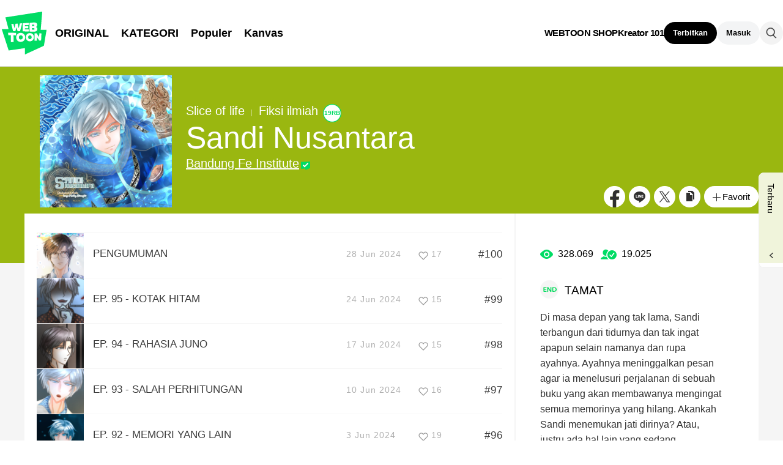

--- FILE ---
content_type: text/html;charset=UTF-8
request_url: https://www.webtoons.com/id/canvas/sandi-nusantara/list?title_no=678285&page=3
body_size: 10952
content:














<!doctype html>
<html lang="in">
<head>


<title>Sandi Nusantara | LINE WEBTOON</title>
<meta name="keywords" content="Sandi Nusantara, Slice-of-life, LINE WEBTOON"/>
<meta name="description" content="Baca komik Sandi Nusantara sekarang! Episode baru tiap Di masa depan yang tak lama, Sandi terbangun dari tidurnya dan tak ingat apapun selain namanya dan rupa ayahnya. Ayahnya meninggalkan pesan agar ia menelusuri perjalanan di sebuah buku yang akan membawanya mengingat semua memorinya yang hilang. 
Akankah Sandi menemukan jati dirinya? 
Atau, justru ada hal lain yang sedang dipersiapkan Sang Ayah untuknya... tentang Nusantara? di LINE WEBTOON. Slice-of-life Yuk, klik dan baca!"/>
<link rel="canonical" href="https://www.webtoons.com/id/canvas/sandi-nusantara/list?title_no=678285" />
<link rel="alternate" media="only screen and (max-width: 640px)" href="https://m.webtoons.com/id/canvas/sandi-nusantara/list?title_no=678285"/>












<meta charset="utf-8">
<meta http-equiv="X-UA-Compatible" content="IE=edge"/>
<link rel="shortcut icon" href="https://webtoons-static.pstatic.net/image/favicon/favicon.ico?dt=2017082301" type="image/x-icon">





	
	
	
		
		
	
	
	
	


<link rel="stylesheet" type="text/css" href="/static/bundle/linewebtoon-43a5c53e193a2cc28f60.css">




<script type="text/javascript">
	window.__headerState__ = {
		domain: "www.webtoons.com",
		phase : "release",
		languageCode: "id",
		cssCode: "id",
		cssCodePrefix: "",
		gaTrackingId: "UA-57082184-1",
		ga4TrackingId: "G-ZTE4EZ7DVX",
		contentLanguage: "INDONESIAN",
		contentLanguageCode : 'id',
		gakSerName: "gak.webtoons.com",
		gakPlatformName: "WEB_PC",
		serviceZone: 'GLOBAL',
		facebookAdId: "",
		lcsServer: 'lcs.loginfra.com',
		browserType : "CHROME",
		gaPageName : "",
		googleAdsState : {
			gadWebtoonReadEvent : "",
			title : "Sandi Nusantara",
			titleNo : "678285",
			episodeNo : "",
			gadConversion : {
				"th": [{
					// GAD 태국 광고 계정 1
					conversionId: "AW-761239969", // AW-CONVERSION_ID : Google Ads 계정에 고유한 전환 ID
					conversionLabel: "yhf1CLXkr-0CEKGz_uoC" // AW-CONVERSION_LABEL : 각 전환 액션에 고유하게 부여되는 전환 라벨
				}, {
					// GAD 태국 광고 계정 2
					conversionId: "AW-758804776",
					conversionLabel: "GzVDCNuRsO0CEKji6ekC"
				}]
				// 언어가 추가되면 배열로 넣음
			}
		},
		afPbaKey: "fe890007-9461-4b38-a417-7611db3b631e",
	}

	let lcs_SerName = window.lcs_SerName = window.__headerState__.lcsServer;
</script>
<script type="text/javascript" src="/static/bundle/common/cmp-02e4d9b29cd76218fcac.js" charset="utf-8"></script>
<script type="text/javascript" src="/static/bundle/header-2913b9ec7ed9d63f1ed4.js" charset="utf-8"></script>
<script type="text/javascript" src="/static/bundle/common/header-b02ac0d8615a67cbcd5f.js" charset="utf-8"></script>

<meta property="og:title" content="Sandi Nusantara" />
<meta property="og:type" content="com-linewebtoon:webtoon" />
<meta property="og:url" content="https://www.webtoons.com/id/canvas/sandi-nusantara/list?title_no=678285" />
<meta property="og:site_name" content="www.webtoons.com" />
<meta property="og:image" content="https://swebtoon-phinf.pstatic.net/20240222_273/1708537273375GnnNv_JPEG/thumbnail.jpg" />
<meta property="og:description" content="Di masa depan yang tak lama, Sandi terbangun dari tidurnya dan tak ingat apapun selain namanya dan rupa ayahnya. Ayahnya meninggalkan pesan agar ia menelusuri perjalanan di sebuah buku yang akan membawanya mengingat semua memorinya yang hilang. 
Akankah Sandi menemukan jati dirinya? 
Atau, justru ada hal lain yang sedang dipersiapkan Sang Ayah untuknya... tentang Nusantara?" />
<meta property="com-linewebtoon:webtoon:author" content="Bandung Fe Institute" />

<meta name="twitter:card" content="summary"/>
<meta name="twitter:site" content="@LINEWebtoon"/>
<meta name="twitter:image" content="https://swebtoon-phinf.pstatic.net/20240222_273/1708537273375GnnNv_JPEG/8bc12b9e-3439-46e1-92af-a086711038194358594517108028223.jpg"/>
<meta name="twitter:description" content="Di masa depan yang tak lama, Sandi terbangun dari tidurnya dan tak ingat apapun selain namanya dan rupa ayahnya. Ayahnya meninggalkan pesan agar ia menelusuri perjalanan di sebuah buku yang akan membawanya mengingat semua memorinya yang hilang. 
Akankah Sandi menemukan jati dirinya? 
Atau, justru ada hal lain yang sedang dipersiapkan Sang Ayah untuknya... tentang Nusantara?"/>
<meta property="al:android:url" content="linewebtoon://episodeList/challenge?titleNo=678285"/>
<meta property="al:android:package" content="com.naver.linewebtoon"/>
<meta property="al:android:app_name" content="LINE WEBTOON"/>
<meta name="twitter:app:name:googleplay" content="LINE WEBTOON"/>
<meta name="twitter:app:id:googleplay" content="com.naver.linewebtoon"/>
<meta name="twitter:app:url:googleplay" content="linewebtoon://episodeList/challenge?titleNo=678285"/>
<meta property="al:ios:url" content="linewebtoon://episodeList/challenge?titleNo=678285" />
<meta property="al:ios:app_store_id" content="894546091" />
<meta property="al:ios:app_name" content="LINE WEBTOON" />
<meta name="twitter:app:name:iphone" content="LINE WEBTOON"/>
<meta name="twitter:app:id:iphone" content="894546091"/>
<meta name="twitter:app:url:iphone" content="linewebtoon://episodeList/challenge/titleNo=678285"/>
<meta name="twitter:app:name:ipad" content="LINE WEBTOON"/>
<meta name="twitter:app:id:ipad" content="894546091"/>
<meta name="twitter:app:url:ipad" content="linewebtoon://episodeList/challenge?titleNo=678285"/>
</head>
<body class="id">

<div id="wrap">
	


















<!-- skip navigation -->
<div id="u_skip">
	<a href="#content" onclick="document.getElementById('content').tabIndex=-1;document.getElementById('content').focus();return false;"><span></span></a>
</div>
<!-- //skip navigation -->

<!-- header -->
<header id="header" class="">
	<div class="header_inner">
		<div class="header_left">
			<a href="https://www.webtoons.com/id/" class="btn_logo" onclick='return publishGakPageEvent("GNB_FOR_YOU_TAB_CLICK") && publishGa4Event("gnb_home_click", "{\"contents_language\": \"ID\"}")'><span class="blind">WEBTOON</span></a>
			<p class="blind">MENU</p>
			
			<ul class="lnb " role="navigation">
				<li>
					
					
					<a href="https://www.webtoons.com/id/originals" class="link"  onclick='return publishGakPageEvent("GNB_ORIGINALS_TAB_TAB_CLICK") && publishGa4Event("gnb_originals_click", "{\"contents_language\": \"ID\"}")'>ORIGINAL</a>
				</li>
				<li>
					<a href="https://www.webtoons.com/id/genres" class="link"  onclick='return publishGakPageEvent("GNB_GENRE_CLICK") && publishGa4Event("gnb_genres_click", "{\"contents_language\": \"ID\"}")'>KATEGORI</a>
				</li>
				<li>
					<a href="https://www.webtoons.com/id/ranking" class="link"  onclick='return publishGakPageEvent("GNB_RANKING_CLICK") && publishGa4Event("gnb_rankings_click", "{\"contents_language\": \"ID\"}")'>Populer</a>
				</li>
				
				<li>
					<a href="https://www.webtoons.com/id/canvas" class="link"  onclick='return publishGakPageEvent("GNB_CANVAS_TAB_CLICK") && publishGa4Event("gnb_canvas_click", "{\"contents_language\": \"ID\"}")'>Kanvas</a>
				</li>
				
			</ul>
			
		</div>
		<div class="header_right">
			
			<a href="https://shop.webtoon.com" id="webshopLink" class="link_menu" onclick='return publishGakPageEvent("GNB_WEBTOONSHOP_CLICK") && publishGa4Event("gnb_webtoonshop_click", "{\"contents_language\": \"ID\"}")'>WEBTOON SHOP</a>
			
			
			
			<a href="https://www.webtoons.com/id/creators101/webtoon-canvas" class="link_menu" onclick='return publishGakPageEvent("GNB_CREATOR101_CLICK") && publishGa4Event("gnb_creator101_click", "{\"contents_language\": \"ID\"}")'>Kreator 101</a>
			
			<div class="util_cont">
				
				<a href="#" class="link_publish" id="btnPublish" onclick='return publishGakPageEvent("GNB_PUBLISH_CLICK") && publishGa4Event("gnb_publish_click", "{\"contents_language\": \"ID\"}")'>Terbitkan</a>
				
				<div class="login_cont">
					
					<button type="button" class="link_login" id="btnLogin" aria-haspopup="dialog">Masuk</button>
					
					<button type="button" class="link_login" id="btnLoginInfo" aria-expanded="false" style="display: none;"></button>	
					<div class="ly_loginbox" id="layerMy">
						<button type="button" title="tutup" class="login_name _btnClose">Tutup halaman login</button>
					</div>
				</div>
				<div class="search_cont">
					<button class="btn_search _btnSearch"><span class="blind">Cari</span></button>
					
					<div class="search_area _searchArea">
						<div class="input_box _inputArea">
							<input type="text" class="input_search _txtKeyword" role="combobox" aria-expanded="false" aria-haspopup="listbox" aria-owns="gnb_search_box" aria-autocomplete="list" aria-activedescendant aria-label="Cari Judul atau Kreator" placeholder="Cari Judul atau Kreator">
							<a href="#" class="btn_delete_search _btnDelete" style="display: none;">Hapus</a>
						</div>
						
						<ul id="gnb_search_box" role="listbox" class="ly_autocomplete _searchLayer" style="display:none">
						</ul>
					</div>
				</div>
			</div>
		</div>
	</div>
</header>
<!-- //header -->


	<!-- container -->
    <div id="container" role="main" class="bg">
		<!-- content -->
        <div id="content">
        	<!-- [D] 백그라운드 이미지는 style로 이미지 경로 넣어주세요 -->
        <div class="detail_bg g_slice_of_life"></div>
        	<div class="cont_box">
        		<!-- [D] 흰색 버전:type_white / 검은색(파란색) 버전:type_black / 챌린지리그:type_white -->
				<div class="detail_header challenge">
				<span class="thmb">
					<span id="chal_bg_skin" class="skin g_slice_of_life"></span>
					<img src="https://webtoon-phinf.pstatic.net/20240222_273/1708537273375GnnNv_JPEG/8bc12b9e-3439-46e1-92af-a086711038194358594517108028223.jpg" width="216" height="216" alt="Sandi Nusantara slice-of-life comic">
				</span>
					<div class="info challenge">
						<p class="genre">Slice of life</p>
						
						<p class="genre"><span class="bar"></span>Fiksi ilmiah</p>
						
						
						


	<div class="discover_badge_area">
		<span class="badge_discover num">19RB</span>
	</div>


						
						<h3 class="subj _challengeTitle">
								Sandi Nusantara
						</h3>
						<div class="author_area">
							
							
							<a href="https://www.webtoons.com/p/community/id/u/h9k3w" class="author">Bandung Fe Institute</a>
							
							
							
						</div>
					</div>
					<span class="valign"></span>
					<div class="spi_wrap">
						<ul class="spi_area">
							<li><a href="#" class="ico_facebook" title="Facebook" onclick="return false;">Facebook</a></li>
						
							<li><a href="#" class="ico_line" title="LINE" onclick="return false;">LINE</a></li>
						
							<li><a href="#" class="ico_twitter" title="X" onclick="return false;">X</a></li>
						
						<li class="relative">
							<a href="#" class="ico_copy" title="Copy URL" onclick="return false;" style="cursor:pointer">Copy URL</a>
							<div class="ly_area _copyInfo">
								<span class="ly_cont">URL telah di-copy.<br>Paste (Ctrl + V) di tempat yang kamu inginkan.</span>
								<span class="ico_arr dn"></span>
							</div>
						</li>
						
						<li class="relative">
							<a href="#" class="btn_favorite _favorites" data-page-source="EpisodeList" onclick="return false;"><span class="ico_plus4"></span>Favorit</a>
							<div class="ly_area">
								<span class="ly_cont _addFavorite">Ditambahkan ke FAVORITKU > Favorit</span>
								<span class="ly_cont _removeFavorite" style="display:none">Dihapus dari FAVORITKU Favorit</span>
								<span class="ly_cont _overLimitFavorite" style="display:none">Kamu bisa menambahkan maksimal 500 ke dalam favorit untuk KANVAS</span>
								<span class="ico_arr dn"></span>
							</div>
						</li>
						</ul>
					</div>
				</div>
				<div class="detail_body challenge" >
					<div class="detail_lst">
						<!-- 앱 설치 안내 영역 -->
						
						<!-- //앱 설치 안내 영역 -->
						
						<ul id="_listUl">
						
						<li class="_episodeItem" id="episode_128" data-episode-no="128">
						
						<a href="https://www.webtoons.com/id/canvas/sandi-nusantara/pengumuman/viewer?title_no=678285&episode_no=128">
								<span class="thmb">
									<img src="https://webtoon-phinf.pstatic.net/20240628_167/1719557076358txi1y_PNG/c6f5bdca-1d5e-4077-a736-a6b065ff604f5083556845925370360.png?type=f160_151" width="77" height="73" alt="PENGUMUMAN">
								</span>
								<span class="subj"><span>PENGUMUMAN</span></span>
								<span class="manage_blank"></span>
								<span class="date">
								28 Jun 2024
								</span>
								
							
								<span class="like_area _likeitArea"><em class="ico_like _btnLike _likeMark">like</em>17</span>
								<span class="tx">#100</span>
							</a>
							<span class="manage">
								
								<a href="#" data-episode-no="128" class="btn_type6 _btnEpisodeEdit">EDIT</a>
							</span>

						</li>
						
						<li class="_episodeItem" id="episode_127" data-episode-no="127">
						
						<a href="https://www.webtoons.com/id/canvas/sandi-nusantara/ep-95-kotak-hitam/viewer?title_no=678285&episode_no=127">
								<span class="thmb">
									<img src="https://webtoon-phinf.pstatic.net/20240623_124/1719126833674EULRU_PNG/0b622a6b-a3c6-4444-9ca4-d48fb37b9deb4507686745313082401.png?type=f160_151" width="77" height="73" alt="EP. 95 - KOTAK HITAM">
								</span>
								<span class="subj"><span>EP. 95 - KOTAK HITAM</span></span>
								<span class="manage_blank"></span>
								<span class="date">
								24 Jun 2024
								</span>
								
							
								<span class="like_area _likeitArea"><em class="ico_like _btnLike _likeMark">like</em>15</span>
								<span class="tx">#99</span>
							</a>
							<span class="manage">
								
								<a href="#" data-episode-no="127" class="btn_type6 _btnEpisodeEdit">EDIT</a>
							</span>

						</li>
						
						<li class="_episodeItem" id="episode_126" data-episode-no="126">
						
						<a href="https://www.webtoons.com/id/canvas/sandi-nusantara/ep-94-rahasia-juno/viewer?title_no=678285&episode_no=126">
								<span class="thmb">
									<img src="https://webtoon-phinf.pstatic.net/20240617_119/1718623044491nNdRw_PNG/a540a46e-b268-4b21-8308-32b8d4afcb1712264727303974561552.png?type=f160_151" width="77" height="73" alt="EP. 94 - RAHASIA JUNO">
								</span>
								<span class="subj"><span>EP. 94 - RAHASIA JUNO</span></span>
								<span class="manage_blank"></span>
								<span class="date">
								17 Jun 2024
								</span>
								
							
								<span class="like_area _likeitArea"><em class="ico_like _btnLike _likeMark">like</em>15</span>
								<span class="tx">#98</span>
							</a>
							<span class="manage">
								
								<a href="#" data-episode-no="126" class="btn_type6 _btnEpisodeEdit">EDIT</a>
							</span>

						</li>
						
						<li class="_episodeItem" id="episode_125" data-episode-no="125">
						
						<a href="https://www.webtoons.com/id/canvas/sandi-nusantara/ep-93-salah-perhitungan/viewer?title_no=678285&episode_no=125">
								<span class="thmb">
									<img src="https://webtoon-phinf.pstatic.net/20240610_172/1718013860764IUToy_PNG/0479b263-0651-43b1-8b5f-c5cca9c7cea73291206875376249359.png?type=f160_151" width="77" height="73" alt="EP. 93 - SALAH PERHITUNGAN">
								</span>
								<span class="subj"><span>EP. 93 - SALAH PERHITUNGAN</span></span>
								<span class="manage_blank"></span>
								<span class="date">
								10 Jun 2024
								</span>
								
							
								<span class="like_area _likeitArea"><em class="ico_like _btnLike _likeMark">like</em>16</span>
								<span class="tx">#97</span>
							</a>
							<span class="manage">
								
								<a href="#" data-episode-no="125" class="btn_type6 _btnEpisodeEdit">EDIT</a>
							</span>

						</li>
						
						<li class="_episodeItem" id="episode_124" data-episode-no="124">
						
						<a href="https://www.webtoons.com/id/canvas/sandi-nusantara/ep-92-memori-yang-lain/viewer?title_no=678285&episode_no=124">
								<span class="thmb">
									<img src="https://webtoon-phinf.pstatic.net/20240602_154/1717305945598OiyMo_PNG/a101a417-e371-48a2-a768-291f4b6a23fb2047925905011799670.png?type=f160_151" width="77" height="73" alt="EP. 92 - MEMORI YANG LAIN">
								</span>
								<span class="subj"><span>EP. 92 - MEMORI YANG LAIN</span></span>
								<span class="manage_blank"></span>
								<span class="date">
								3 Jun 2024
								</span>
								
							
								<span class="like_area _likeitArea"><em class="ico_like _btnLike _likeMark">like</em>19</span>
								<span class="tx">#96</span>
							</a>
							<span class="manage">
								
								<a href="#" data-episode-no="124" class="btn_type6 _btnEpisodeEdit">EDIT</a>
							</span>

						</li>
						
						<li class="_episodeItem" id="episode_123" data-episode-no="123">
						
						<a href="https://www.webtoons.com/id/canvas/sandi-nusantara/ep-91-memepleks/viewer?title_no=678285&episode_no=123">
								<span class="thmb">
									<img src="https://webtoon-phinf.pstatic.net/20240526_131/1716727295539oG4yf_PNG/2e891cb0-f3ee-46ec-874d-4407d4b910d216816220199172473682.png?type=f160_151" width="77" height="73" alt="EP. 91 - MEMEPLEKS">
								</span>
								<span class="subj"><span>EP. 91 - MEMEPLEKS</span></span>
								<span class="manage_blank"></span>
								<span class="date">
								27 Mei 2024
								</span>
								
							
								<span class="like_area _likeitArea"><em class="ico_like _btnLike _likeMark">like</em>16</span>
								<span class="tx">#95</span>
							</a>
							<span class="manage">
								
								<a href="#" data-episode-no="123" class="btn_type6 _btnEpisodeEdit">EDIT</a>
							</span>

						</li>
						
						<li class="_episodeItem" id="episode_122" data-episode-no="122">
						
						<a href="https://www.webtoons.com/id/canvas/sandi-nusantara/ep-90-mem/viewer?title_no=678285&episode_no=122">
								<span class="thmb">
									<img src="https://webtoon-phinf.pstatic.net/20240520_288/1716201061200I0MGT_PNG/4a6f5ced-e7b5-4b28-955c-1927d602b5d85703356455007337810.png?type=f160_151" width="77" height="73" alt="EP. 90 - MEM">
								</span>
								<span class="subj"><span>EP. 90 - MEM</span></span>
								<span class="manage_blank"></span>
								<span class="date">
								20 Mei 2024
								</span>
								
							
								<span class="like_area _likeitArea"><em class="ico_like _btnLike _likeMark">like</em>19</span>
								<span class="tx">#94</span>
							</a>
							<span class="manage">
								
								<a href="#" data-episode-no="122" class="btn_type6 _btnEpisodeEdit">EDIT</a>
							</span>

						</li>
						
						<li class="_episodeItem" id="episode_121" data-episode-no="121">
						
						<a href="https://www.webtoons.com/id/canvas/sandi-nusantara/ep-89-memetika/viewer?title_no=678285&episode_no=121">
								<span class="thmb">
									<img src="https://webtoon-phinf.pstatic.net/20240513_262/1715584016642PkSxO_PNG/c3aee4d0-cfeb-4da8-8c39-8425efe6bd0816026435326987968707.png?type=f160_151" width="77" height="73" alt="EP. 89 - MEMETIKA">
								</span>
								<span class="subj"><span>EP. 89 - MEMETIKA</span></span>
								<span class="manage_blank"></span>
								<span class="date">
								13 Mei 2024
								</span>
								
							
								<span class="like_area _likeitArea"><em class="ico_like _btnLike _likeMark">like</em>21</span>
								<span class="tx">#93</span>
							</a>
							<span class="manage">
								
								<a href="#" data-episode-no="121" class="btn_type6 _btnEpisodeEdit">EDIT</a>
							</span>

						</li>
						
						<li class="_episodeItem" id="episode_120" data-episode-no="120">
						
						<a href="https://www.webtoons.com/id/canvas/sandi-nusantara/ep-88-darwin/viewer?title_no=678285&episode_no=120">
								<span class="thmb">
									<img src="https://webtoon-phinf.pstatic.net/20240506_187/1714977465718NGPz3_PNG/51c5076e-a1f0-48d4-9f44-09d4cce634bf14363160769546145490.png?type=f160_151" width="77" height="73" alt="EP. 88 - DARWIN">
								</span>
								<span class="subj"><span>EP. 88 - DARWIN</span></span>
								<span class="manage_blank"></span>
								<span class="date">
								6 Mei 2024
								</span>
								
							
								<span class="like_area _likeitArea"><em class="ico_like _btnLike _likeMark">like</em>23</span>
								<span class="tx">#92</span>
							</a>
							<span class="manage">
								
								<a href="#" data-episode-no="120" class="btn_type6 _btnEpisodeEdit">EDIT</a>
							</span>

						</li>
						
						<li class="_episodeItem" id="episode_119" data-episode-no="119">
						
						<a href="https://www.webtoons.com/id/canvas/sandi-nusantara/ep-87-hutan-gelap/viewer?title_no=678285&episode_no=119">
								<span class="thmb">
									<img src="https://webtoon-phinf.pstatic.net/20240429_22/1714391486975TNaF0_PNG/8c4a2ca5-f84b-4e56-b624-ad061036a17f14861834013189482749.png?type=f160_151" width="77" height="73" alt="EP. 87 - HUTAN GELAP">
								</span>
								<span class="subj"><span>EP. 87 - HUTAN GELAP</span></span>
								<span class="manage_blank"></span>
								<span class="date">
								29 Apr 2024
								</span>
								
							
								<span class="like_area _likeitArea"><em class="ico_like _btnLike _likeMark">like</em>22</span>
								<span class="tx">#91</span>
							</a>
							<span class="manage">
								
								<a href="#" data-episode-no="119" class="btn_type6 _btnEpisodeEdit">EDIT</a>
							</span>

						</li>
						
						</ul>
						
						<div class="paginate">
							
							
                

							
        
                <a href="/id/canvas/sandi-nusantara/list?title_no=678285&page=1" ><span>1</span></a>
        
                <a href="/id/canvas/sandi-nusantara/list?title_no=678285&page=2" ><span>2</span></a>
        
                <a href='#' aria-current="true" onclick='return false;'><span class='on'>3</span></a>
        
                <a href="/id/canvas/sandi-nusantara/list?title_no=678285&page=4" ><span>4</span></a>
        
                <a href="/id/canvas/sandi-nusantara/list?title_no=678285&page=5" ><span>5</span></a>
        
                <a href="/id/canvas/sandi-nusantara/list?title_no=678285&page=6" ><span>6</span></a>
        
                <a href="/id/canvas/sandi-nusantara/list?title_no=678285&page=7" ><span>7</span></a>
        
                <a href="/id/canvas/sandi-nusantara/list?title_no=678285&page=8" ><span>8</span></a>
        
                <a href="/id/canvas/sandi-nusantara/list?title_no=678285&page=9" ><span>9</span></a>
        
                <a href="/id/canvas/sandi-nusantara/list?title_no=678285&page=10" ><span>10</span></a>

							
    <a href="/id/canvas/sandi-nusantara/list?title_no=678285&page=11" class=pg_next><em>Halaman selanjutnya</em></a>

							

						</div>
						
					</div>
					<div class="aside detail v2" id="_asideDetail">
						<ul class="grade_area">
							<li>
								<span class="ico_view">view</span>
								<em class="cnt">328.069</em>
							</li>
							<li>
								<span class="ico_subscribe">subscribe</span>
								<em class="cnt">19.025</em>
							</li>
						</ul>
						
							<p class="day_info"><span class="txt_ico_completed">END</span>TAMAT</p>
						
						<p class="summary">Di masa depan yang tak lama, Sandi terbangun dari tidurnya dan tak ingat apapun selain namanya dan rupa ayahnya. Ayahnya meninggalkan pesan agar ia menelusuri perjalanan di sebuah buku yang akan membawanya mengingat semua memorinya yang hilang. 
Akankah Sandi menemukan jati dirinya? 
Atau, justru ada hal lain yang sedang dipersiapkan Sang Ayah untuknya... tentang Nusantara?</p>

						
						

						<div class="aside_btn">
							<a href="#" class="btn_type7" id="continueRead" style="display:none;">Lanjutkan membaca<span class="ico_arr21"></span></a>

							
							<a href="https://www.webtoons.com/id/canvas/sandi-nusantara/prolog/viewer?title_no=678285&episode_no=27" class="btn_type7" id="_btnEpisode">Eps. pertama<span class="ico_arr21"></span></a>
							
						</div>

						
					</div>
				</div>
			</div>
		</div>
		<!-- //conent -->
    </div>
	<!-- //container -->

	<hr>
	






	<footer id="footer">
		
		<div class="go_top" id="_topBtn" style="display:none;">
			<a href="#" title="Kembali ke atas" class="btn_top">
				Kembali ke atas
			</a>
		</div>
		
		<div class="notice_area" id="noticeArea" style="display: none;"></div>
		
		<div class="foot_app">
			<div class="foot_cont">
				<span class="ico_qrcode"><span class="blind">qrcode</span></span>
				<div class="foot_down_msg">
					<p class="txt">Mau baca episode baru duluan?<br>
Tinggal scan QR code ini!</p>
					<div class="footapp_icon_cont">
						<a href="https://play.google.com/store/apps/details?id=com.naver.linewebtoon&referrer=utm_source%3Dlinewebtoon%26utm_medium%3Dmobileweb" target="_blank" class="btn_google">Aplikasi Android</a>
						<a href="https://itunes.apple.com/app/line-webtoon/id894546091?mt=8" target="_blank" class="btn_ios">Aplikasi iOS</a>
					</div>
				</div>
			</div>
		</div>
		
		<ul class="foot_sns">
			
			<li><a href="https://www.facebook.com/linewebtoon.ID" target="_blank" class="btn_foot_facebook">facebook</a></li>
			
			<li><a href="https://www.instagram.com/linewebtoon.id/" target="_blank" class="btn_foot_instagram">instagram</a></li>
			
			<li><a href="https://line.me/R/ti/p/%40webtoonid" target="_blank" class="btn_foot_line">line</a></li>
			
			<li><a href="https://www.youtube.com/channel/UCRamMUlT12cmIw7zIrXzzsw" target="_blank" class="btn_foot_youtube">youtube</a></li>
			
		</ul>
		
		<ul class="foot_menu _footer">
			
			
			
			
			
			<li><a href="https://webtoon.zendesk.com/hc/id/requests/new" rel="nofollow" target="_blank">Saran dan Pendapat</a></li>
			
			
			<li><a href="https://webtoon.zendesk.com/hc/id" rel="nofollow" target="_blank">Bantuan</a></li>
			<li><a href="https://www.webtoons.com/id/terms">Syarat Penggunaan</a></li>
			<li><a href="https://www.webtoons.com/id/terms/privacyPolicy">Privasi</a></li>
			
			
			
			<li class="gdprFooter" style="display: none"><a href="https://www.webtoons.com/id/consentsManagement">Data Pribadi</a></li>
			
			
			
			<li><a href="https://www.webtoons.com/id/advertising">Info Iklan</a></li>
			
			
			
			<li class="ccpaFooter" style="display: none"><a href="https://www.webtoons.com/id/terms/dnsmpi">Do Not Sell or Share My Personal Information</a></li>
			
			
			
			<li class="language" id="languageArea">
				
				<button type="button" aria-expanded="false" class="lk_lang _selectedLanguage"><span class="blind"></span><span class="_selectedLanguageText"></span></button>
				<ul class="ly_lang _languageList">
					<li ><a href="#" class="ver_en _en _language" data-content-language="en" data-locale="en" aria-current="false">English</a></li>
					<li ><a href="#" class="ver_tw _zh-hant _language" data-content-language="zh-hant" data-locale="zh-TW" aria-current="false">中文 (繁體)</a></li>
					<li ><a href="#" class="ver_th _th _language" data-content-language="th" data-locale="th-TH" aria-current="false">ภาษาไทย</a></li>
					<li class="on"><a href="#" class="ver_id _id _language" data-content-language="id" data-locale="id" aria-current="true">Indonesia</a></li>
					<li ><a href="#" class="ver_es _es _language" data-content-language="es" data-locale="es" aria-current="false">Español</a></li>
					<li ><a href="#" class="ver_fr _fr _language" data-content-language="fr" data-locale="fr" aria-current="false">Français</a></li>
					<li ><a href="#" class="ver_de _de _language" data-content-language="de" data-locale="de" aria-current="false">Deutsch</a></li>
				</ul>
			</li>
		</ul>
		
		<p class="foot_logo"><span class="ico_foot_logo">WEBTOON</span></p>
		
			
			
				<p class="copyright"><a>ⓒ NAVER WEBTOON Ltd.</a></p>
			
		
	</footer>
	

	




<script type="text/javascript" src="/static/bundle/vendor-1d04173e9d24d2e383ae.js" charset="utf-8"></script>








<script type="text/javascript">

window.defaultErrorMessage = {
	'alert.error.no_internet_connection' : 'Tidak ada koneksi internet. \nHarap periksa kembali koneksi jaringanmu.',
	'alert.error.invalid_input' : 'Kamu memasukkan data yang salah.',
	'alert.error.unknown' : 'Terjadi gangguan. Coba sekali lagi.'
};
window.__commonScriptState__ = {
	contentLanguage : 'INDONESIAN',
	contentLanguageCode : "id",
	browserType : "CHROME",
	countryCode : "US",
	isNotNoticePage : true,
	domain : 'www.webtoons.com',
	recentBarParam : {
		imgDomain : 'https://webtoon-phinf.pstatic.net',
		language : 'id',
		title : 'Terbaru',
		domain : 'www.webtoons.com',
		contentLanguage : 'id'
	},
	noticeParam : {
		domain : "www.webtoons.com",
		contentLanguageCode : "id",
		messages : {
			"menu.notice" : "Pemberitahuan"
		}
	},
	loginOptions: {
		isAuthorPublishLogin: false,
		authorPublishDescLinkUrl: "https://www.webtoons.com/id/creators101/webtoon-canvas",
		availableSnsList: ["GOOGLE","APPLE","FACEBOOK","LINE","TWITTER"],
		messages: {
			"login.default.component.default.title": 'Log-in dan nikmati komik!',
			"login.default.component.default.desc": 'Nikmati komik gratis sekaligus berinteraksi dengan pembaca lain bahkan para kreator!',
			"login.default.component.email.button": 'Login via email',
			"login.default.component.sns.button.GOOGLE": 'Login via Google',
			"login.default.component.sns.button.APPLE": 'Login via Apple',
			"login.default.component.sns.button.FACEBOOK": 'Login via Facebook',
			"login.default.component.sns.button.LINE": 'Login via LINE',
			"login.default.component.sns.button.TWITTER": 'Login via X',
			"alert.error.invalid_input": 'Kamu memasukkan data yang salah.',
			"alert.error.unknown": 'Terjadi gangguan. Coba sekali lagi.',
		},
		emailLoginOptions: {
			captchaKey: "",
			emailLoginUrl: "https://www.webtoons.com/member/login/doLoginById",
			messages: {
				"alert.error.unknown": 'Terjadi gangguan. Coba sekali lagi.',
				"button.login": 'Masuk',
				"menu.back": 'Back',
				"login.email.component.title": 'Login email',
				"login.email.component.email_input.label": 'ALAMAT EMAIL',
				"login.email.component.email_input.placeholder": 'Masukkan alamat email',
				"login.email.component.email_input.warn.please_check": 'Silakan cek kembali alamat emailmu.  ',
				"login.email.component.password_input.label": 'PASSWORD',
				"login.email.component.password_input.placeholder": 'Masukkan password',
				"login.email.component.password_input.button.show_password": 'Lihat password',
				"login.email.component.password_input.warn.please_check": 'Silakan cek kembali passwordmu.  ',
				"login.email.component.password_input.warn.incorrect_multiple_times": 'Kamu telah salah memasukkan password lebih dari 5 kali.',
				"login.email.component.password_input.warn.max_length": 'Password dapat terdiri dari maksimal 16 karakter.',
				"login.email.component.captcha_input.placeholder": 'Masukkan captcha yang muncul di atas',
				"login.email.component.captcha_input.button.reload": 'Refresh captcha',
				"login.email.component.message.influent.sign_up": 'Belum memiliki akun?',
				"message.login.forget_password": 'Lupa Kata Sandi?',
				"button.signup": 'Daftar',
			},
		},
	},
	gdprCookieBannerMessages : {
		'gdpr.cookie_agreement_banner.desc' : 'WEBTOON uses cookies necessary for authentication and security purposes. We would also like to use optional cookies to provide personalized content and to improve our services based on how you use such services. You can accept or refuse all optional cookies by clicking on the relevant buttons below or you can manage the use of optional cookies by clicking on the Cookie Settings button. For more information on cookies, please read our \u003Ca href=\"https:\/\/www.webtoons.com\/id\/terms\/cookiePolicy\" target=\"_blank\"\u003ECookie Policy\u003C\/a\u003E.',
		'gdpr.cookie_agreement_banner.agree' : 'I Agree.',
		'gdpr.cookie_agreement_banner.cookie_setting' : 'Cookie Settings'
	},
	ccpaCookieBannerMessages : {
		'ccpa.cookie_agreement_banner.desc' : 'I agree that WEBTOON may process my personal information in accordance with the WEBTOON \u003Ca href=\"https:\/\/www.webtoons.com\/id\/terms\/privacyPolicy\" target=\"_blank\"\u003EPrivacy Policy\u003C\/a\u003E and that my personal information may be disclosed to trusted third parties of WEBTOON for advertising and marketing purposes. I confirm that I am authorized to provide this consent. The use of data can be managed in the \u003Ca href=\"https:\/\/www.webtoons.com\/id\/cookieSetting\"\u003ECookie Settings\u003C\/a\u003E and\/or at the link below.\u003Cbr\u003E',
		'ccpa.cookie_agreement_banner.desc.do_not_sell' : 'Do Not Sell or Share My Personal Information',
		'ccpa.cookie_agreement_banner.title' : 'Consent to Third Party Advertising and Marketing',
		'ccpa.cookie_agreement_banner.confirm' : 'Confirm',
	},
	gdprChildProtectionPopupMessages : {
		'gdpr.child_protection_popup.challenge.header' : 'Anak-anak dan remaja di bawah usia 16 tahun yang tinggal di Jerman tidak diizinkan menggunakan WEBTOON KANVAS.',
		'gdpr.child_protection_popup.challenge.desc' : 'Sesuai dengan Undang-Undang Perlindungan Anak Jerman, kami membatasi penggunaan WEBTOON KANVAS untuk anak-anak yang tinggal di Jerman. Untuk informasi lebih lanjut, silakan merujuk ke \u003Ca href=\"https:\/\/webtoon.zendesk.com\/hc\/id\" target=\"_blank\"\u003EBantuan\u003C\/a\u003E.',
		'button.ok' : 'YA'
	},
	policyAgreePopupParam : {
		domain : "www.webtoons.com",
		contentLanguageCode : "id",
		messages : {
			'policy.popup.title' : 'Salam dari\u003Cbr\u003ENAVER WEBTOON Ltd.',
			'policy.popup.text' : 'Untuk menikmati WEBTOON, kamu harus menyetujui Syarat Penggunaan dan Kebijakan Privasi terkini dan telah diperbarui.',
			'policy.popup.desc' : 'Saya menyetujui {tou} dan {pp} WEBTOON.',
			'policy.popup.desc.tou' : 'Syarat Penggunaan',
			'policy.popup.desc.pp' : 'Kebijakan Privasi',
			'policy.popup.caution' : 'Centang untuk melanjutkan.',
			'policy.popup.submit' : 'Selesai',
			'policy.popup.cancel' : 'Batalkan',
			'policy.popup.cancel.continue' : 'Lanjutkan tanpa login',
			'policy.popup.text_for_gdpr' : 'Untuk menikmati WEBTOON, kamu harus menyetujui Syarat Penggunaan terkini dan telah diperbarui.',
			'policy.popup.desc_for_gdpr' : 'Saya menyetujui {tou} WEBTOON',
			'policy.popup.desc_for_gdpr_privacy' : 'Silakan lihat {pp} terkini dan telah diperbarui.',
		}
	},
	canvasToUAgreePopupParam : {
		domain : "www.webtoons.com",
		contentLanguageCode : "id",
		messages : {
			'canvas.tou.popup.title' : 'Syarat Penggunaan Terbaru',
			'canvas.tou.popup.text' : 'Kami telah mengupdate Syarat Penggunaan WEBTOON KANVAS.',
			'canvas.tou.popup.desc' : 'Saya setuju dengan {0} WEBTOON KANVAS. (Wajib)',
			'canvas.tou.popup.desc.canvasToU' : '',
			'canvas.tou.popup.caution' : '',
			'policy.popup.submit' : 'Selesai',
			'canvas.tou.popup.postpone' : 'Tidak sekarang',
		}
	},
	ssoReloginPopupParam: {
		domain : "www.webtoons.com",
		contentLanguageCode : "id",
		messages: {
			'sso_relogin.popup.title': 'Dapatkan update dan penawaran menarik',
			'sso_relogin.popup.info' : 'Dapatkan update dan penawaran menarik',
			'sso_relogin.popup.desc' : 'Subscribe ke email kami untuk mendapatkan update dan penawaran eksklusif. Anda akan menerima informasi dari WEBTOON terkait email layanan dan promosi. Jika Anda tidak lagi ingin menerima email tersebut, Anda dapat mengatur preferensi kapan saja melalui WEBTOON \u003E Pengaturan. Untuk informasi lebih lanjut mengenai pemrosesan data pribadi Anda, silakan merujuk ke \u003Ca href=\"https:\/\/www.webtoons.com\/id\/terms\/privacyPolicy\" class=\"link\" target=\"_blank\"\u003EKebijakan Privasi\u003C\/a\u003E kami.',
			'sso_relogin.popup.subscribe' : 'Subscribe',
			'sso_relogin.popup.cancel' : 'Tidak sekarang',
			'sso_relogin.popup.subscribe_confirm.title' : 'Berhasil subscribe',
			'sso_relogin.popup.subscribe_confirm.info' : 'Dapatkan beragam update dan penawaran eksklusif!',
			'sso_relogin.popup.subscribe_confirm.ok' : 'OK',
		}
	},
}
</script>
<script type="text/javascript" src="/static/bundle/common/commonScript-aa3fb379bacd4bd2954f.js" charset="utf-8"></script>

	




<script>
	window.__gnbState__ = {
		locale: 'id',
		gnbLayerId: '#header',
		message: {
			logoutMessage: 'Yakin ingin log out sekarang?',
			systemErrorMessage: 'Terjadi gangguan. Coba sekali lagi.'
		},
		searchParam: {
			locale: 'id',
			message: {
				'confirm.search.delete_history': 'Hapus semua riwayat pencarianmu?',
				'message.search.clear': 'Hapus Pencarian',
				'message.search.autocomplete.webtoon': 'Webtoon',
				'message.search.autocomplete.artist': 'Kreator',
				'message.search.autocomplete.view_all': 'Lihat semua',
				'message.search.autocomplete.close': 'tutup'
			},
			imgDomain: 'https://webtoon-phinf.pstatic.net',
			templateParam: {
				imageDomain: "https://webtoon-phinf.pstatic.net",
				messages: {
					'confirm.search.delete_history': 'Hapus semua riwayat pencarianmu?',
					'message.search.clear': 'Hapus Pencarian',
					'button.close': 'tutup',
					'message.search.no_recent_search': 'Tidak ada pencarian terbaru.',
					'message.search.autocomplete.webtoon': 'Webtoon',
					'message.search.autocomplete.artist': 'Kreator',
					'message.search.autocomplete.view_all': 'Lihat semua',
					'message.search.autocomplete.close': 'tutup'
				}
			}
		},
		myLayerParam: {
			domain: "www.webtoons.com",
			contentLanguageCode: "id",
			communityProfileUrl: "",
			isAvailableCoinShop: false,
			supportsAuthorCommunity: true,
			messages: {
				'menu.favorite': 'Favorit',
				'menu.dashboard': 'Dashboard',
				'menu.mycomment': 'Komentar',
				'menu.creator': 'Kreator',
				'menu.mypost': 'Halaman Profil Saya',
				'menu.account': 'Akun',
				'menu.ads': 'AD SHARING',
				'menu.coin.shop': 'Coin Shop',
				'menu.super_likes' : '',
				'button.logout': 'Keluar'
			}
		},
		languageCode: 'id',
		childProtectorParams: {
			messages: {
				"main": "Fitur ini tidak tersedia. Untuk informasi lebih lanjut, silakan lihat {childpp}.",
				"childpp": "Kebijakan Privasi Anak-anak",
				"ok": "Tutup",
			},
			childppLink: "https://www.webtoons.com/id/terms/childrensPrivacyPolicy"
		},
		signUpLayerParam: {
			domain: "www.webtoons.com",
			contentLanguageCode: "id",
			messages: {
				"message.signup.desc": "Saya menyetujui \u003Ca href=\"https:\/\/www.webtoons.com\/id\/terms?noLogin=true\" target=\"_blank\"\u003E\n\t\tSyarat Penggunaan\n\t\u003C\/a\u003E dan \u003Ca href=\"https:\/\/www.webtoons.com\/id\/terms\/privacyPolicy?noLogin=true\" target=\"_blank\"\u003E\n\t\tKebijakan Privasi\n\t\u003C\/a\u003E WEBTOON",
				'message.signup.need_agree': 'Harap tandai kotak.',
				'button.sign_up': 'Kirim'
			}
		},
	};
</script>
<script type="text/javascript" src="/static/bundle/common/gnb-eeb5228d7045e81d6139.js" charset="utf-8"></script>

	<script type="text/javascript">
		window.__challengeEpisodeListState__ = {
			title : "Sandi Nusantara",
			locale : "id_ID",
			episodeListParam : {
				titleNo: 678285
				, btnEpisodeText: "Lanjutkan membaca"
				, language: "id"
				, dashboardPath: "https://www.webtoons.com/id/challenge/dashboardEpisode?titleNo=678285"
				, episodePath: "https://www.webtoons.com/id/canvas/sandi-nusantara"
				, messages : {
					registerError : "Terjadi kesalahan pada sistem.",
					"challenge.contest.can_not_edit" : "Judul atau Episode yang diunggah untuk kontes tidak dapat direvisi atau dihapus sampai kontes selesai.",
					"button.dashboard": "Dashboard"
				}
				, challengeContestList : []
			},
			shareComponentParam : {
				shareCopyMessage: "URL telah di-copy.<br>Paste (Ctrl + V) di tempat yang kamu inginkan.",
				serviceZone: "GLOBAL",
				titleNo : 678285,
				isChallenge : true,
				fbRefresh : "1732536001000",
				languageCode : "id",
				childProtectorParams : {
					messages : {
						"main" : "Fitur ini tidak tersedia. Untuk informasi lebih lanjut, silakan lihat {childpp}.",
						"childpp" : "Kebijakan Privasi Anak-anak",
						"ok" : "Tutup",
					},
					childppLink : "https://www.webtoons.com/id/terms/childrensPrivacyPolicy"
				}
			},
			addFavoriteParam : {
				titleNo: 678285,
				isChallenge : true,
				favoriteButtonHTML : "<em class='ico_plus4'></em>Favorit",
				alreadyFavoritedButtonHTML : "<em class='ico_plus4'></em>Favorit",
				promotionName : '',
				contentRatingSpecApplied: false,
				isMatureTitle: false,
				contentRatingNotYetRated: false,
				contentRatingSet: false,
				matureTitleSupervisorMessages: {
					"common.popup.title.notice": "Pemberitahuan",
					"viewer.content_rating.notice_popup.desc": "Serial ini mengandung tema atau situasi dewasa yang direkomendasikan untuk pembaca usia 18 tahun ke atas. Mohon patuhi batas usia yang ditetapkan. Lanjutkan membaca konten?",
					"add_favorite.content_rating.notice_popup.desc" : "Serial ini mengandung tema atau situasi dewasa yang direkomendasikan untuk pembaca usia 18 tahun ke atas. Mohon patuhi batas usia yang ditetapkan. Lanjutkan menambah ke Favorit?",
					"viewer.content_rating.block_popup.desc": "Serial ini memiliki rating Dewasa dan tidak tersedia di akunmu. Silakan tinjau halaman Rating Konten untuk informasi lebih lanjut.",
					"alert.error.unknown": "Terjadi gangguan. Coba sekali lagi.",
					"button.ok": "YA",
					"button.yes": "Ya",
					"button.no": "Tidak",
					"viewer.content_rating.not_yet_rated.block_popup.desc": "This series is awaiting a Content Rating assignment from its Creator.\u003Cbr\u003EPlease return once a Content Rating has been assigned to read and interact with this series.",
					"viewer.content_rating.not_yet_rated.notice_popup.desc": "This series is awaiting a Content Rating assignment from its Creator,\u003Cbr\u003Eand may contain adult themes and situations. Viewer discretion is advised.",
					"add_favorite.content_rating.not_yet_rated.notice_popup.desc": "This series is awaiting a Content Rating assignment from its Creator,\u003Cbr\u003Eand may contain adult themes and situations. Viewer discretion is advised.",
				},
			},
			likeItParam : {
				language : 'id',
				isChallenge : true,
				titleNo : 678285,
				webtoonType : "CHALLENGE",
			},
			
			shareParam : {
				title : "Sandi Nusantara",
				synopsis : "Di masa depan yang tak lama, Sandi terbangun dari tidurnya dan tak ingat apapun selain namanya dan rupa ayahnya. Ayahnya meninggalkan pesan agar ia menelusuri perjalanan di sebuah buku yang akan membawanya mengingat semua memorinya yang hilang. \nAkankah Sandi menemukan jati dirinya? \nAtau, justru ada hal lain yang sedang dipersiapkan Sang Ayah untuknya... tentang Nusantara?",
				shareMessage : {
					twitterShareMessage : "{TITLE_NAME} #WEBTOON #Rekomendasi\n {LINK_URL}",
					tumblrShareTitle : "{TITLE_NAME}",
					redditShareTitle : "{TITLE_NAME} - This comic will make your day better!",
					tumblrShareDescription: "{TITLE_SYNOPSIS}\nReading this will make your day better. #{TITLE_NAME} #webcomic #WEBTOON",
					lineShareMessage : "{TITLE_NAME} seru banget!! Mau baca? WEBTOON!\n {LINK_URL}"
				},
				messages : {
					"seo.message.default.title" : "WEBTOON"
				}
			},
			logParam: {
				titleNo: 678285
				, title: 'Sandi Nusantara'
				, representGenre: 'SLICE_OF_LIFE'
				, contentLang: 'id'
			},
		}
	</script>
	<script type="text/javascript" src="/static/bundle/episodeList/challengeEpisodeList-6858937cef535fb0e139.js" charset="utf-8"></script>
</div>

</body>
</html>
